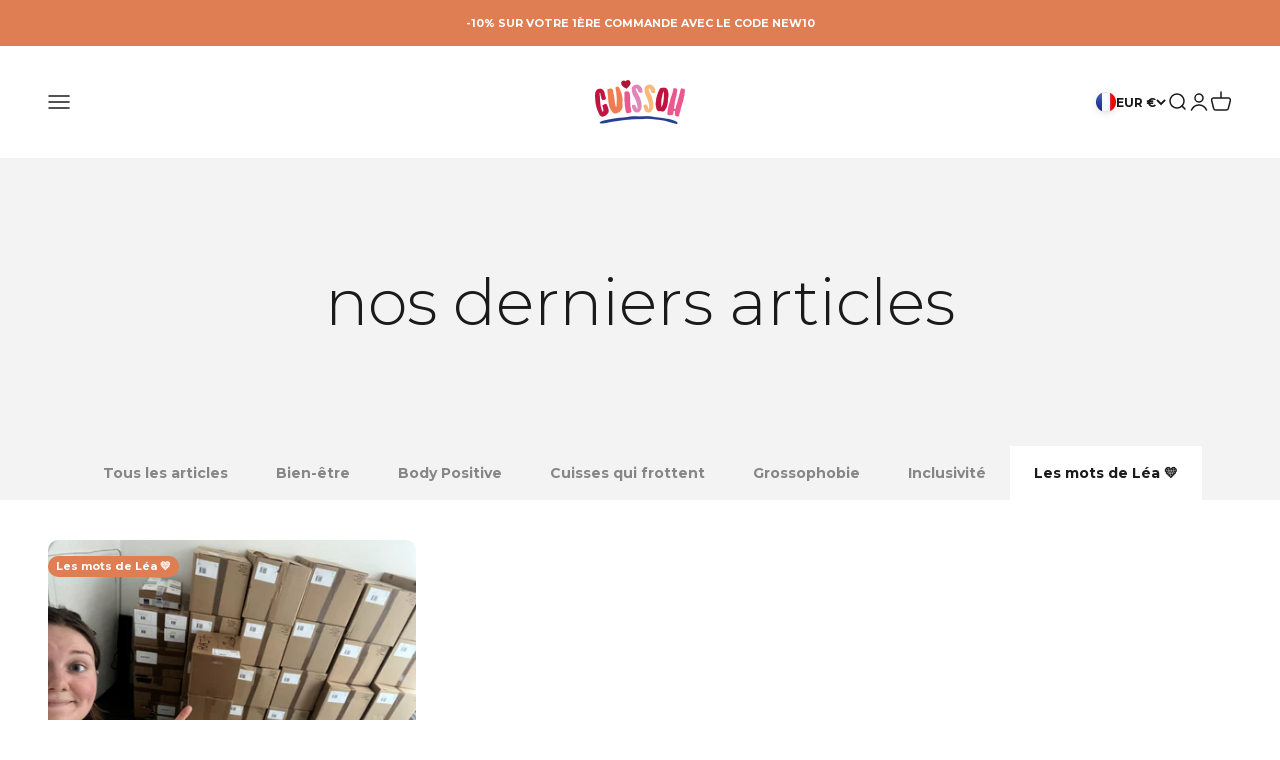

--- FILE ---
content_type: text/json
request_url: https://conf.config-security.com/model
body_size: 84
content:
{"title":"recommendation AI model (keras)","structure":"release_id=0x50:79:33:2e:52:6b:4e:54:2c:7a:75:7e:7d:63:43:37:30:66:67:6b:6b:39:5a:62:71:54:7a:4e:7a;keras;p0vpv87do9e51rjms8axd55l5lk6v1gib5bnl2w3zmq7wx8xdftqzmq1q7jtdoklnsbd9zi3","weights":"../weights/5079332e.h5","biases":"../biases/5079332e.h5"}